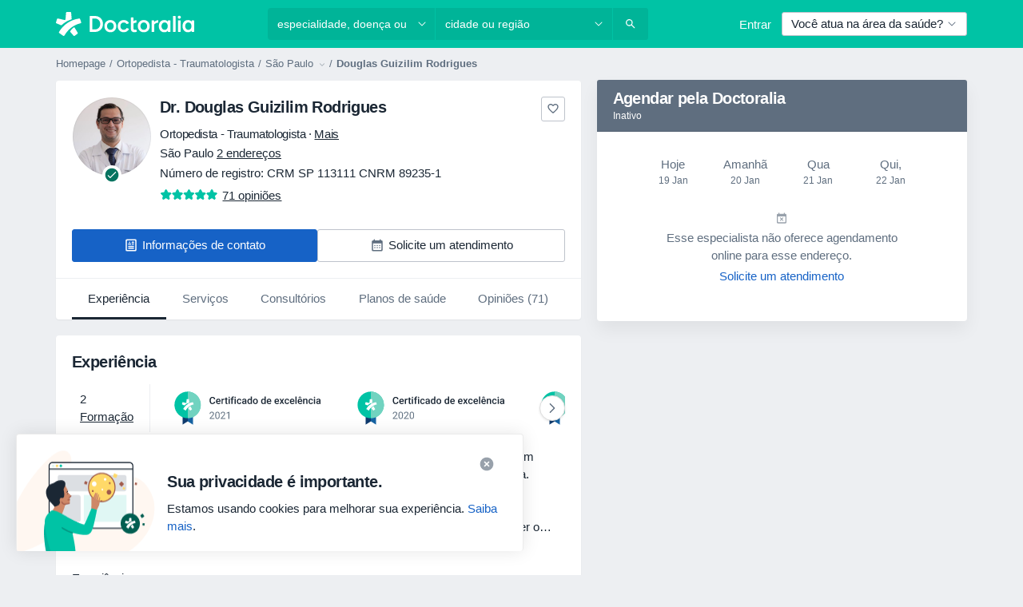

--- FILE ---
content_type: image/svg+xml
request_url: https://platform.docplanner.com/img/br/badge/best-quality-2021.svg
body_size: 6895
content:
<svg width="212" height="58" viewBox="0 0 212 58" fill="none" xmlns="http://www.w3.org/2000/svg">
	<path d="M0 3C0 1.34315 1.34315 0 3 0H209C210.657 0 212 1.34315 212 3V55C212 56.6569 210.657 58 209 58H2.99999C1.34314 58 0 56.6569 0 55V3Z" fill="white"/>
	<path d="M32.4086 48.9999L26.1274 45.0172V35.1471H32.4086V48.9999Z" fill="#1663A3"/>
	<path d="M19.7615 48.9999L26.1275 45.0172V35.1471H19.7615V48.9999Z" fill="#0F3B6E"/>
	<path d="M25.8726 41.2078C34.6388 41.2078 41.7452 33.9978 41.7452 25.1039C41.7452 16.21 34.6388 9 25.8726 9C17.1064 9 10 16.21 10 25.1039C10 33.9978 17.1064 41.2078 25.8726 41.2078Z" fill="#00C3A5"/>
	<path d="M26.1274 41.2078C34.8701 41.2078 42.0001 34.0216 42.0001 25.1039C42.0001 16.1861 34.8701 9 26.1274 9V41.2078Z" fill="#71D3C0"/>
	<path fill-rule="evenodd" clip-rule="evenodd" d="M26.8914 29.3462C27.2309 28.4804 28.2495 27.2683 29.1832 26.6622L31.3901 30.3852L29.0983 32.0302L26.8914 29.3462ZM23.666 32.0302L20.5254 30.0388C22.9021 25.6233 27.2309 22.4198 32.4086 21.8137L33.2574 24.4977C29.0134 25.3635 25.4485 28.2207 23.666 32.0302ZM24.345 22.8527L24.7694 18.1774H27.5705L27.91 22.4198C26.2973 22.9393 25.3636 23.4588 24.2601 24.0648C23.4962 24.5843 22.7323 25.1038 22.1381 25.7964L18.9976 24.4111L19.8464 21.7272L24.345 22.8527V22.8527Z" fill="white"/>
	<path d="M59.377 21.2227C59.291 22.1328 58.9551 22.8438 58.3691 23.3555C57.7832 23.8633 57.0039 24.1172 56.0312 24.1172C55.3516 24.1172 54.752 23.957 54.2324 23.6367C53.7168 23.3125 53.3184 22.8535 53.0371 22.2598C52.7559 21.666 52.6094 20.9766 52.5977 20.1914V19.3945C52.5977 18.5898 52.7402 17.8809 53.0254 17.2676C53.3105 16.6543 53.7188 16.1816 54.25 15.8496C54.7852 15.5176 55.4023 15.3516 56.1016 15.3516C57.043 15.3516 57.8008 15.6074 58.375 16.1191C58.9492 16.6309 59.2832 17.3535 59.377 18.2871H57.9004C57.8301 17.6738 57.6504 17.2324 57.3613 16.9629C57.0762 16.6895 56.6562 16.5527 56.1016 16.5527C55.457 16.5527 54.9609 16.7891 54.6133 17.2617C54.2695 17.7305 54.0938 18.4199 54.0859 19.3301V20.0859C54.0859 21.0078 54.25 21.7109 54.5781 22.1953C54.9102 22.6797 55.3945 22.9219 56.0312 22.9219C56.6133 22.9219 57.0508 22.791 57.3438 22.5293C57.6367 22.2676 57.8223 21.832 57.9004 21.2227H59.377Z" fill="#1B2734"/>
	<path d="M63.3613 24.1172C62.459 24.1172 61.7266 23.834 61.1641 23.2676C60.6055 22.6973 60.3262 21.9395 60.3262 20.9941V20.8184C60.3262 20.1855 60.4473 19.6211 60.6895 19.125C60.9355 18.625 61.2793 18.2363 61.7207 17.959C62.1621 17.6816 62.6543 17.543 63.1973 17.543C64.0605 17.543 64.7266 17.8184 65.1953 18.3691C65.668 18.9199 65.9043 19.6992 65.9043 20.707V21.2812H61.7617C61.8047 21.8047 61.9785 22.2188 62.2832 22.5234C62.5918 22.8281 62.9785 22.9805 63.4434 22.9805C64.0957 22.9805 64.627 22.7168 65.0371 22.1895L65.8047 22.9219C65.5508 23.3008 65.2109 23.5957 64.7852 23.8066C64.3633 24.0137 63.8887 24.1172 63.3613 24.1172ZM63.1914 18.6855C62.8008 18.6855 62.4844 18.8223 62.2422 19.0957C62.0039 19.3691 61.8516 19.75 61.7852 20.2383H64.498V20.1328C64.4668 19.6562 64.3398 19.2969 64.1172 19.0547C63.8945 18.8086 63.5859 18.6855 63.1914 18.6855Z" fill="#1B2734"/>
	<path d="M70.334 18.9609C70.1465 18.9297 69.9531 18.9141 69.7539 18.9141C69.1016 18.9141 68.6621 19.1641 68.4355 19.6641V24H67.0117V17.6602H68.3711L68.4062 18.3691C68.75 17.8184 69.2266 17.543 69.8359 17.543C70.0391 17.543 70.207 17.5703 70.3398 17.625L70.334 18.9609Z" fill="#1B2734"/>
	<path d="M73.3105 16.1191V17.6602H74.4297V18.7148H73.3105V22.2539C73.3105 22.4961 73.3574 22.6719 73.4512 22.7812C73.5488 22.8867 73.7207 22.9395 73.9668 22.9395C74.1309 22.9395 74.2969 22.9199 74.4648 22.8809V23.9824C74.1406 24.0723 73.8281 24.1172 73.5273 24.1172C72.4336 24.1172 71.8867 23.5137 71.8867 22.3066V18.7148H70.8438V17.6602H71.8867V16.1191H73.3105Z" fill="#1B2734"/>
	<path d="M77.0371 24H75.6133V17.6602H77.0371V24ZM75.5254 16.0137C75.5254 15.7949 75.5938 15.6133 75.7305 15.4688C75.8711 15.3242 76.0703 15.252 76.3281 15.252C76.5859 15.252 76.7852 15.3242 76.9258 15.4688C77.0664 15.6133 77.1367 15.7949 77.1367 16.0137C77.1367 16.2285 77.0664 16.4082 76.9258 16.5527C76.7852 16.6934 76.5859 16.7637 76.3281 16.7637C76.0703 16.7637 75.8711 16.6934 75.7305 16.5527C75.5938 16.4082 75.5254 16.2285 75.5254 16.0137Z" fill="#1B2734"/>
	<path d="M79.0938 24V18.7148H78.127V17.6602H79.0938V17.0801C79.0938 16.377 79.2891 15.834 79.6797 15.4512C80.0703 15.0684 80.6172 14.877 81.3203 14.877C81.5703 14.877 81.8359 14.9121 82.1172 14.9824L82.082 16.0957C81.9258 16.0645 81.7441 16.0488 81.5371 16.0488C80.8574 16.0488 80.5176 16.3984 80.5176 17.0977V17.6602H81.8066V18.7148H80.5176V24H79.0938Z" fill="#1B2734"/>
	<path d="M84.3613 24H82.9375V17.6602H84.3613V24ZM82.8496 16.0137C82.8496 15.7949 82.918 15.6133 83.0547 15.4688C83.1953 15.3242 83.3945 15.252 83.6523 15.252C83.9102 15.252 84.1094 15.3242 84.25 15.4688C84.3906 15.6133 84.4609 15.7949 84.4609 16.0137C84.4609 16.2285 84.3906 16.4082 84.25 16.5527C84.1094 16.6934 83.9102 16.7637 83.6523 16.7637C83.3945 16.7637 83.1953 16.6934 83.0547 16.5527C82.918 16.4082 82.8496 16.2285 82.8496 16.0137Z" fill="#1B2734"/>
	<path d="M88.5215 22.9805C88.877 22.9805 89.1719 22.877 89.4062 22.6699C89.6406 22.4629 89.7656 22.207 89.7812 21.9023H91.123C91.1074 22.2969 90.9844 22.666 90.7539 23.0098C90.5234 23.3496 90.2109 23.6191 89.8164 23.8184C89.4219 24.0176 88.9961 24.1172 88.5391 24.1172C87.6523 24.1172 86.9492 23.8301 86.4297 23.2559C85.9102 22.6816 85.6504 21.8887 85.6504 20.877V20.7305C85.6504 19.7656 85.9082 18.9941 86.4238 18.416C86.9395 17.834 87.6426 17.543 88.5332 17.543C89.2871 17.543 89.9004 17.7637 90.373 18.2051C90.8496 18.6426 91.0996 19.2188 91.123 19.9336H89.7812C89.7656 19.5703 89.6406 19.2715 89.4062 19.0371C89.1758 18.8027 88.8809 18.6855 88.5215 18.6855C88.0605 18.6855 87.7051 18.8535 87.4551 19.1895C87.2051 19.5215 87.0781 20.0273 87.0742 20.707V20.9355C87.0742 21.623 87.1973 22.1367 87.4434 22.4766C87.6934 22.8125 88.0527 22.9805 88.5215 22.9805Z" fill="#1B2734"/>
	<path d="M95.9863 24C95.9238 23.8789 95.8691 23.6816 95.8223 23.4082C95.3691 23.8809 94.8145 24.1172 94.1582 24.1172C93.5215 24.1172 93.002 23.9355 92.5996 23.5723C92.1973 23.209 91.9961 22.7598 91.9961 22.2246C91.9961 21.5488 92.2461 21.0312 92.7461 20.6719C93.25 20.3086 93.9688 20.127 94.9023 20.127H95.7754V19.7109C95.7754 19.3828 95.6836 19.1211 95.5 18.9258C95.3164 18.7266 95.0371 18.627 94.6621 18.627C94.3379 18.627 94.0723 18.709 93.8652 18.873C93.6582 19.0332 93.5547 19.2383 93.5547 19.4883H92.1309C92.1309 19.1406 92.2461 18.8164 92.4766 18.5156C92.707 18.2109 93.0195 17.9727 93.4141 17.8008C93.8125 17.6289 94.2559 17.543 94.7441 17.543C95.4863 17.543 96.0781 17.7305 96.5195 18.1055C96.9609 18.4766 97.1875 19 97.1992 19.6758V22.5352C97.1992 23.1055 97.2793 23.5605 97.4395 23.9004V24H95.9863ZM94.4219 22.9746C94.7031 22.9746 94.9668 22.9062 95.2129 22.7695C95.4629 22.6328 95.6504 22.4492 95.7754 22.2188V21.0234H95.0078C94.4805 21.0234 94.084 21.1152 93.8184 21.2988C93.5527 21.4824 93.4199 21.7422 93.4199 22.0781C93.4199 22.3516 93.5098 22.5703 93.6895 22.7344C93.873 22.8945 94.1172 22.9746 94.4219 22.9746Z" fill="#1B2734"/>
	<path d="M98.4238 20.7832C98.4238 19.8066 98.6504 19.0234 99.1035 18.4336C99.5566 17.8398 100.164 17.543 100.926 17.543C101.598 17.543 102.141 17.7773 102.555 18.2461V15H103.979V24H102.689L102.619 23.3438C102.193 23.8594 101.625 24.1172 100.914 24.1172C100.172 24.1172 99.5703 23.8184 99.1094 23.2207C98.6523 22.623 98.4238 21.8105 98.4238 20.7832ZM99.8477 20.9062C99.8477 21.5508 99.9707 22.0547 100.217 22.418C100.467 22.7773 100.82 22.957 101.277 22.957C101.859 22.957 102.285 22.6973 102.555 22.1777V19.4707C102.293 18.9629 101.871 18.709 101.289 18.709C100.828 18.709 100.473 18.8926 100.223 19.2598C99.9727 19.623 99.8477 20.1719 99.8477 20.9062Z" fill="#1B2734"/>
	<path d="M105.197 20.7715C105.197 20.1504 105.32 19.5918 105.566 19.0957C105.812 18.5957 106.158 18.2129 106.604 17.9473C107.049 17.6777 107.561 17.543 108.139 17.543C108.994 17.543 109.688 17.8184 110.219 18.3691C110.754 18.9199 111.043 19.6504 111.086 20.5605L111.092 20.8945C111.092 21.5195 110.971 22.0781 110.729 22.5703C110.49 23.0625 110.146 23.4434 109.697 23.7129C109.252 23.9824 108.736 24.1172 108.15 24.1172C107.256 24.1172 106.539 23.8203 106 23.2266C105.465 22.6289 105.197 21.834 105.197 20.8418V20.7715ZM106.621 20.8945C106.621 21.5469 106.756 22.0586 107.025 22.4297C107.295 22.7969 107.67 22.9805 108.15 22.9805C108.631 22.9805 109.004 22.793 109.27 22.418C109.539 22.043 109.674 21.4941 109.674 20.7715C109.674 20.1309 109.535 19.623 109.258 19.248C108.984 18.873 108.611 18.6855 108.139 18.6855C107.674 18.6855 107.305 18.8711 107.031 19.2422C106.758 19.6094 106.621 20.1602 106.621 20.8945Z" fill="#1B2734"/>
	<path d="M115.018 20.7832C115.018 19.8066 115.244 19.0234 115.697 18.4336C116.15 17.8398 116.758 17.543 117.52 17.543C118.191 17.543 118.734 17.7773 119.148 18.2461V15H120.572V24H119.283L119.213 23.3438C118.787 23.8594 118.219 24.1172 117.508 24.1172C116.766 24.1172 116.164 23.8184 115.703 23.2207C115.246 22.623 115.018 21.8105 115.018 20.7832ZM116.441 20.9062C116.441 21.5508 116.564 22.0547 116.811 22.418C117.061 22.7773 117.414 22.957 117.871 22.957C118.453 22.957 118.879 22.6973 119.148 22.1777V19.4707C118.887 18.9629 118.465 18.709 117.883 18.709C117.422 18.709 117.066 18.8926 116.816 19.2598C116.566 19.623 116.441 20.1719 116.441 20.9062Z" fill="#1B2734"/>
	<path d="M124.85 24.1172C123.947 24.1172 123.215 23.834 122.652 23.2676C122.094 22.6973 121.814 21.9395 121.814 20.9941V20.8184C121.814 20.1855 121.936 19.6211 122.178 19.125C122.424 18.625 122.768 18.2363 123.209 17.959C123.65 17.6816 124.143 17.543 124.686 17.543C125.549 17.543 126.215 17.8184 126.684 18.3691C127.156 18.9199 127.393 19.6992 127.393 20.707V21.2812H123.25C123.293 21.8047 123.467 22.2188 123.771 22.5234C124.08 22.8281 124.467 22.9805 124.932 22.9805C125.584 22.9805 126.115 22.7168 126.525 22.1895L127.293 22.9219C127.039 23.3008 126.699 23.5957 126.273 23.8066C125.852 24.0137 125.377 24.1172 124.85 24.1172ZM124.68 18.6855C124.289 18.6855 123.973 18.8223 123.73 19.0957C123.492 19.3691 123.34 19.75 123.273 20.2383H125.986V20.1328C125.955 19.6562 125.828 19.2969 125.605 19.0547C125.383 18.8086 125.074 18.6855 124.68 18.6855Z" fill="#1B2734"/>
	<path d="M134.283 24.1172C133.381 24.1172 132.648 23.834 132.086 23.2676C131.527 22.6973 131.248 21.9395 131.248 20.9941V20.8184C131.248 20.1855 131.369 19.6211 131.611 19.125C131.857 18.625 132.201 18.2363 132.643 17.959C133.084 17.6816 133.576 17.543 134.119 17.543C134.982 17.543 135.648 17.8184 136.117 18.3691C136.59 18.9199 136.826 19.6992 136.826 20.707V21.2812H132.684C132.727 21.8047 132.9 22.2188 133.205 22.5234C133.514 22.8281 133.9 22.9805 134.365 22.9805C135.018 22.9805 135.549 22.7168 135.959 22.1895L136.727 22.9219C136.473 23.3008 136.133 23.5957 135.707 23.8066C135.285 24.0137 134.811 24.1172 134.283 24.1172ZM134.113 18.6855C133.723 18.6855 133.406 18.8223 133.164 19.0957C132.926 19.3691 132.773 19.75 132.707 20.2383H135.42V20.1328C135.389 19.6562 135.262 19.2969 135.039 19.0547C134.816 18.8086 134.508 18.6855 134.113 18.6855Z" fill="#1B2734"/>
	<path d="M140.213 19.7461L141.42 17.6602H143.002L141.062 20.7832L143.066 24H141.496L140.23 21.832L138.971 24H137.389L139.393 20.7832L137.459 17.6602H139.029L140.213 19.7461Z" fill="#1B2734"/>
	<path d="M146.459 22.9805C146.814 22.9805 147.109 22.877 147.344 22.6699C147.578 22.4629 147.703 22.207 147.719 21.9023H149.061C149.045 22.2969 148.922 22.666 148.691 23.0098C148.461 23.3496 148.148 23.6191 147.754 23.8184C147.359 24.0176 146.934 24.1172 146.477 24.1172C145.59 24.1172 144.887 23.8301 144.367 23.2559C143.848 22.6816 143.588 21.8887 143.588 20.877V20.7305C143.588 19.7656 143.846 18.9941 144.361 18.416C144.877 17.834 145.58 17.543 146.471 17.543C147.225 17.543 147.838 17.7637 148.311 18.2051C148.787 18.6426 149.037 19.2188 149.061 19.9336H147.719C147.703 19.5703 147.578 19.2715 147.344 19.0371C147.113 18.8027 146.818 18.6855 146.459 18.6855C145.998 18.6855 145.643 18.8535 145.393 19.1895C145.143 19.5215 145.016 20.0273 145.012 20.707V20.9355C145.012 21.623 145.135 22.1367 145.381 22.4766C145.631 22.8125 145.99 22.9805 146.459 22.9805Z" fill="#1B2734"/>
	<path d="M152.928 24.1172C152.025 24.1172 151.293 23.834 150.73 23.2676C150.172 22.6973 149.893 21.9395 149.893 20.9941V20.8184C149.893 20.1855 150.014 19.6211 150.256 19.125C150.502 18.625 150.846 18.2363 151.287 17.959C151.729 17.6816 152.221 17.543 152.764 17.543C153.627 17.543 154.293 17.8184 154.762 18.3691C155.234 18.9199 155.471 19.6992 155.471 20.707V21.2812H151.328C151.371 21.8047 151.545 22.2188 151.85 22.5234C152.158 22.8281 152.545 22.9805 153.01 22.9805C153.662 22.9805 154.193 22.7168 154.604 22.1895L155.371 22.9219C155.117 23.3008 154.777 23.5957 154.352 23.8066C153.93 24.0137 153.455 24.1172 152.928 24.1172ZM152.758 18.6855C152.367 18.6855 152.051 18.8223 151.809 19.0957C151.57 19.3691 151.418 19.75 151.352 20.2383H154.064V20.1328C154.033 19.6562 153.906 19.2969 153.684 19.0547C153.461 18.8086 153.152 18.6855 152.758 18.6855Z" fill="#1B2734"/>
	<path d="M158.096 24H156.672V15H158.096V24Z" fill="#1B2734"/>
	<path d="M162.443 24.1172C161.541 24.1172 160.809 23.834 160.246 23.2676C159.688 22.6973 159.408 21.9395 159.408 20.9941V20.8184C159.408 20.1855 159.529 19.6211 159.771 19.125C160.018 18.625 160.361 18.2363 160.803 17.959C161.244 17.6816 161.736 17.543 162.279 17.543C163.143 17.543 163.809 17.8184 164.277 18.3691C164.75 18.9199 164.986 19.6992 164.986 20.707V21.2812H160.844C160.887 21.8047 161.061 22.2188 161.365 22.5234C161.674 22.8281 162.061 22.9805 162.525 22.9805C163.178 22.9805 163.709 22.7168 164.119 22.1895L164.887 22.9219C164.633 23.3008 164.293 23.5957 163.867 23.8066C163.445 24.0137 162.971 24.1172 162.443 24.1172ZM162.273 18.6855C161.883 18.6855 161.566 18.8223 161.324 19.0957C161.086 19.3691 160.934 19.75 160.867 20.2383H163.58V20.1328C163.549 19.6562 163.422 19.2969 163.199 19.0547C162.977 18.8086 162.668 18.6855 162.273 18.6855ZM164.195 16.623V16.6875H163.053L162.174 15.7734L161.301 16.6875H160.17V16.6113L161.758 14.9941H162.596L164.195 16.623Z" fill="#1B2734"/>
	<path d="M167.418 17.6602L167.459 18.3926C167.928 17.8262 168.543 17.543 169.305 17.543C170.625 17.543 171.297 18.2988 171.32 19.8105V24H169.896V19.8926C169.896 19.4902 169.809 19.1934 169.633 19.002C169.461 18.8066 169.178 18.709 168.783 18.709C168.209 18.709 167.781 18.9688 167.5 19.4883V24H166.076V17.6602H167.418Z" fill="#1B2734"/>
	<path d="M175.381 22.9805C175.736 22.9805 176.031 22.877 176.266 22.6699C176.5 22.4629 176.625 22.207 176.641 21.9023H177.982C177.967 22.2969 177.844 22.666 177.613 23.0098C177.383 23.3496 177.07 23.6191 176.676 23.8184C176.281 24.0176 175.855 24.1172 175.398 24.1172C174.512 24.1172 173.809 23.8301 173.289 23.2559C172.77 22.6816 172.51 21.8887 172.51 20.877V20.7305C172.51 19.7656 172.768 18.9941 173.283 18.416C173.799 17.834 174.502 17.543 175.393 17.543C176.146 17.543 176.76 17.7637 177.232 18.2051C177.709 18.6426 177.959 19.2188 177.982 19.9336H176.641C176.625 19.5703 176.5 19.2715 176.266 19.0371C176.035 18.8027 175.74 18.6855 175.381 18.6855C174.92 18.6855 174.564 18.8535 174.314 19.1895C174.064 19.5215 173.938 20.0273 173.934 20.707V20.9355C173.934 21.623 174.057 22.1367 174.303 22.4766C174.553 22.8125 174.912 22.9805 175.381 22.9805Z" fill="#1B2734"/>
	<path d="M180.572 24H179.148V17.6602H180.572V24ZM179.061 16.0137C179.061 15.7949 179.129 15.6133 179.266 15.4688C179.406 15.3242 179.605 15.252 179.863 15.252C180.121 15.252 180.32 15.3242 180.461 15.4688C180.602 15.6133 180.672 15.7949 180.672 16.0137C180.672 16.2285 180.602 16.4082 180.461 16.5527C180.32 16.6934 180.121 16.7637 179.863 16.7637C179.605 16.7637 179.406 16.6934 179.266 16.5527C179.129 16.4082 179.061 16.2285 179.061 16.0137Z" fill="#1B2734"/>
	<path d="M185.916 24C185.854 23.8789 185.799 23.6816 185.752 23.4082C185.299 23.8809 184.744 24.1172 184.088 24.1172C183.451 24.1172 182.932 23.9355 182.529 23.5723C182.127 23.209 181.926 22.7598 181.926 22.2246C181.926 21.5488 182.176 21.0312 182.676 20.6719C183.18 20.3086 183.898 20.127 184.832 20.127H185.705V19.7109C185.705 19.3828 185.613 19.1211 185.43 18.9258C185.246 18.7266 184.967 18.627 184.592 18.627C184.268 18.627 184.002 18.709 183.795 18.873C183.588 19.0332 183.484 19.2383 183.484 19.4883H182.061C182.061 19.1406 182.176 18.8164 182.406 18.5156C182.637 18.2109 182.949 17.9727 183.344 17.8008C183.742 17.6289 184.186 17.543 184.674 17.543C185.416 17.543 186.008 17.7305 186.449 18.1055C186.891 18.4766 187.117 19 187.129 19.6758V22.5352C187.129 23.1055 187.209 23.5605 187.369 23.9004V24H185.916ZM184.352 22.9746C184.633 22.9746 184.896 22.9062 185.143 22.7695C185.393 22.6328 185.58 22.4492 185.705 22.2188V21.0234H184.938C184.41 21.0234 184.014 21.1152 183.748 21.2988C183.482 21.4824 183.35 21.7422 183.35 22.0781C183.35 22.3516 183.439 22.5703 183.619 22.7344C183.803 22.8945 184.047 22.9746 184.352 22.9746Z" fill="#1B2734"/>
	<path d="M58.2988 42H52.709V41.2207L55.6621 37.9395C56.0996 37.4434 56.4004 37.041 56.5645 36.7324C56.7324 36.4199 56.8164 36.0977 56.8164 35.7656C56.8164 35.3203 56.6816 34.9551 56.4121 34.6699C56.1426 34.3848 55.7832 34.2422 55.334 34.2422C54.7949 34.2422 54.375 34.3965 54.0742 34.7051C53.7773 35.0098 53.6289 35.4355 53.6289 35.9824H52.5449C52.5449 35.1973 52.7969 34.5625 53.3008 34.0781C53.8086 33.5938 54.4863 33.3516 55.334 33.3516C56.127 33.3516 56.7539 33.5605 57.2148 33.9785C57.6758 34.3926 57.9062 34.9453 57.9062 35.6367C57.9062 36.4766 57.3711 37.4766 56.3008 38.6367L54.0156 41.1152H58.2988V42Z" fill="#627282"/>
	<path d="M64.7969 38.3613C64.7969 39.6309 64.5801 40.5742 64.1465 41.1914C63.7129 41.8086 63.0352 42.1172 62.1133 42.1172C61.2031 42.1172 60.5293 41.8164 60.0918 41.2148C59.6543 40.6094 59.4277 39.707 59.4121 38.5078V37.0605C59.4121 35.8066 59.6289 34.875 60.0625 34.2656C60.4961 33.6562 61.1758 33.3516 62.1016 33.3516C63.0195 33.3516 63.6953 33.6465 64.1289 34.2363C64.5625 34.8223 64.7852 35.7285 64.7969 36.9551V38.3613ZM63.7129 36.8789C63.7129 35.9609 63.584 35.293 63.3262 34.875C63.0684 34.4531 62.6602 34.2422 62.1016 34.2422C61.5469 34.2422 61.1426 34.4512 60.8887 34.8691C60.6348 35.2871 60.5039 35.9297 60.4961 36.7969V38.5312C60.4961 39.4531 60.6289 40.1348 60.8945 40.5762C61.1641 41.0137 61.5703 41.2324 62.1133 41.2324C62.6484 41.2324 63.0449 41.0254 63.3027 40.6113C63.5645 40.1973 63.7012 39.5449 63.7129 38.6543V36.8789Z" fill="#627282"/>
	<path d="M71.7754 42H66.1855V41.2207L69.1387 37.9395C69.5762 37.4434 69.877 37.041 70.041 36.7324C70.209 36.4199 70.293 36.0977 70.293 35.7656C70.293 35.3203 70.1582 34.9551 69.8887 34.6699C69.6191 34.3848 69.2598 34.2422 68.8105 34.2422C68.2715 34.2422 67.8516 34.3965 67.5508 34.7051C67.2539 35.0098 67.1055 35.4355 67.1055 35.9824H66.0215C66.0215 35.1973 66.2734 34.5625 66.7773 34.0781C67.2852 33.5938 67.9629 33.3516 68.8105 33.3516C69.6035 33.3516 70.2305 33.5605 70.6914 33.9785C71.1523 34.3926 71.3828 34.9453 71.3828 35.6367C71.3828 36.4766 70.8477 37.4766 69.7773 38.6367L67.4922 41.1152H71.7754V42Z" fill="#627282"/>
	<path d="M76.4863 42H75.3965V34.7754L73.2109 35.5781V34.5938L76.3164 33.4277H76.4863V42Z" fill="#627282"/>
</svg>


--- FILE ---
content_type: image/svg+xml
request_url: https://platform.docplanner.com/img/br/badge/best-quality-2020.svg
body_size: 7120
content:
<svg width="212" height="58" viewBox="0 0 212 58" fill="none" xmlns="http://www.w3.org/2000/svg">
<path d="M0 3C0 1.34315 1.34315 0 3 0H209C210.657 0 212 1.34315 212 3V55C212 56.6569 210.657 58 209 58H2.99999C1.34314 58 0 56.6569 0 55V3Z" fill="white"/>
<path d="M32.4086 48.9999L26.1274 45.0172V35.1471H32.4086V48.9999Z" fill="#1663A3"/>
<path d="M19.7615 48.9999L26.1275 45.0172V35.1471H19.7615V48.9999Z" fill="#0F3B6E"/>
<path d="M25.8726 41.2078C34.6388 41.2078 41.7452 33.9978 41.7452 25.1039C41.7452 16.21 34.6388 9 25.8726 9C17.1064 9 10 16.21 10 25.1039C10 33.9978 17.1064 41.2078 25.8726 41.2078Z" fill="#00C3A5"/>
<path d="M26.1274 41.2078C34.8701 41.2078 42.0001 34.0216 42.0001 25.1039C42.0001 16.1861 34.8701 9 26.1274 9V41.2078Z" fill="#71D3C0"/>
<path fill-rule="evenodd" clip-rule="evenodd" d="M26.8914 29.3462C27.2309 28.4804 28.2495 27.2683 29.1832 26.6623L31.3901 30.3852L29.0983 32.0302L26.8914 29.3462ZM23.666 32.0302L20.5254 30.0389C22.9021 25.6233 27.2309 22.4198 32.4086 21.8138L33.2574 24.4978C29.0134 25.3636 25.4485 28.2207 23.666 32.0302ZM24.345 22.8527L24.7694 18.1774H27.5705L27.91 22.4198C26.2973 22.9393 25.3636 23.4588 24.2601 24.0649C23.4962 24.5843 22.7323 25.1038 22.1381 25.7965L18.9976 24.4112L19.8464 21.7272L24.345 22.8527V22.8527Z" fill="white"/>
<path d="M59.377 21.2227C59.291 22.1328 58.9551 22.8438 58.3691 23.3555C57.7832 23.8633 57.0039 24.1172 56.0312 24.1172C55.3516 24.1172 54.752 23.957 54.2324 23.6367C53.7168 23.3125 53.3184 22.8535 53.0371 22.2598C52.7559 21.666 52.6094 20.9766 52.5977 20.1914V19.3945C52.5977 18.5898 52.7402 17.8809 53.0254 17.2676C53.3105 16.6543 53.7188 16.1816 54.25 15.8496C54.7852 15.5176 55.4023 15.3516 56.1016 15.3516C57.043 15.3516 57.8008 15.6074 58.375 16.1191C58.9492 16.6309 59.2832 17.3535 59.377 18.2871H57.9004C57.8301 17.6738 57.6504 17.2324 57.3613 16.9629C57.0762 16.6895 56.6562 16.5527 56.1016 16.5527C55.457 16.5527 54.9609 16.7891 54.6133 17.2617C54.2695 17.7305 54.0938 18.4199 54.0859 19.3301V20.0859C54.0859 21.0078 54.25 21.7109 54.5781 22.1953C54.9102 22.6797 55.3945 22.9219 56.0312 22.9219C56.6133 22.9219 57.0508 22.791 57.3438 22.5293C57.6367 22.2676 57.8223 21.832 57.9004 21.2227H59.377Z" fill="#1B2734"/>
<path d="M63.3613 24.1172C62.459 24.1172 61.7266 23.834 61.1641 23.2676C60.6055 22.6973 60.3262 21.9395 60.3262 20.9941V20.8184C60.3262 20.1855 60.4473 19.6211 60.6895 19.125C60.9355 18.625 61.2793 18.2363 61.7207 17.959C62.1621 17.6816 62.6543 17.543 63.1973 17.543C64.0605 17.543 64.7266 17.8184 65.1953 18.3691C65.668 18.9199 65.9043 19.6992 65.9043 20.707V21.2812H61.7617C61.8047 21.8047 61.9785 22.2188 62.2832 22.5234C62.5918 22.8281 62.9785 22.9805 63.4434 22.9805C64.0957 22.9805 64.627 22.7168 65.0371 22.1895L65.8047 22.9219C65.5508 23.3008 65.2109 23.5957 64.7852 23.8066C64.3633 24.0137 63.8887 24.1172 63.3613 24.1172ZM63.1914 18.6855C62.8008 18.6855 62.4844 18.8223 62.2422 19.0957C62.0039 19.3691 61.8516 19.75 61.7852 20.2383H64.498V20.1328C64.4668 19.6562 64.3398 19.2969 64.1172 19.0547C63.8945 18.8086 63.5859 18.6855 63.1914 18.6855Z" fill="#1B2734"/>
<path d="M70.334 18.9609C70.1465 18.9297 69.9531 18.9141 69.7539 18.9141C69.1016 18.9141 68.6621 19.1641 68.4355 19.6641V24H67.0117V17.6602H68.3711L68.4062 18.3691C68.75 17.8184 69.2266 17.543 69.8359 17.543C70.0391 17.543 70.207 17.5703 70.3398 17.625L70.334 18.9609Z" fill="#1B2734"/>
<path d="M73.3105 16.1191V17.6602H74.4297V18.7148H73.3105V22.2539C73.3105 22.4961 73.3574 22.6719 73.4512 22.7812C73.5488 22.8867 73.7207 22.9395 73.9668 22.9395C74.1309 22.9395 74.2969 22.9199 74.4648 22.8809V23.9824C74.1406 24.0723 73.8281 24.1172 73.5273 24.1172C72.4336 24.1172 71.8867 23.5137 71.8867 22.3066V18.7148H70.8438V17.6602H71.8867V16.1191H73.3105Z" fill="#1B2734"/>
<path d="M77.0371 24H75.6133V17.6602H77.0371V24ZM75.5254 16.0137C75.5254 15.7949 75.5938 15.6133 75.7305 15.4688C75.8711 15.3242 76.0703 15.252 76.3281 15.252C76.5859 15.252 76.7852 15.3242 76.9258 15.4688C77.0664 15.6133 77.1367 15.7949 77.1367 16.0137C77.1367 16.2285 77.0664 16.4082 76.9258 16.5527C76.7852 16.6934 76.5859 16.7637 76.3281 16.7637C76.0703 16.7637 75.8711 16.6934 75.7305 16.5527C75.5938 16.4082 75.5254 16.2285 75.5254 16.0137Z" fill="#1B2734"/>
<path d="M79.0938 24V18.7148H78.127V17.6602H79.0938V17.0801C79.0938 16.377 79.2891 15.834 79.6797 15.4512C80.0703 15.0684 80.6172 14.877 81.3203 14.877C81.5703 14.877 81.8359 14.9121 82.1172 14.9824L82.082 16.0957C81.9258 16.0645 81.7441 16.0488 81.5371 16.0488C80.8574 16.0488 80.5176 16.3984 80.5176 17.0977V17.6602H81.8066V18.7148H80.5176V24H79.0938Z" fill="#1B2734"/>
<path d="M84.3613 24H82.9375V17.6602H84.3613V24ZM82.8496 16.0137C82.8496 15.7949 82.918 15.6133 83.0547 15.4688C83.1953 15.3242 83.3945 15.252 83.6523 15.252C83.9102 15.252 84.1094 15.3242 84.25 15.4688C84.3906 15.6133 84.4609 15.7949 84.4609 16.0137C84.4609 16.2285 84.3906 16.4082 84.25 16.5527C84.1094 16.6934 83.9102 16.7637 83.6523 16.7637C83.3945 16.7637 83.1953 16.6934 83.0547 16.5527C82.918 16.4082 82.8496 16.2285 82.8496 16.0137Z" fill="#1B2734"/>
<path d="M88.5215 22.9805C88.877 22.9805 89.1719 22.877 89.4062 22.6699C89.6406 22.4629 89.7656 22.207 89.7812 21.9023H91.123C91.1074 22.2969 90.9844 22.666 90.7539 23.0098C90.5234 23.3496 90.2109 23.6191 89.8164 23.8184C89.4219 24.0176 88.9961 24.1172 88.5391 24.1172C87.6523 24.1172 86.9492 23.8301 86.4297 23.2559C85.9102 22.6816 85.6504 21.8887 85.6504 20.877V20.7305C85.6504 19.7656 85.9082 18.9941 86.4238 18.416C86.9395 17.834 87.6426 17.543 88.5332 17.543C89.2871 17.543 89.9004 17.7637 90.373 18.2051C90.8496 18.6426 91.0996 19.2188 91.123 19.9336H89.7812C89.7656 19.5703 89.6406 19.2715 89.4062 19.0371C89.1758 18.8027 88.8809 18.6855 88.5215 18.6855C88.0605 18.6855 87.7051 18.8535 87.4551 19.1895C87.2051 19.5215 87.0781 20.0273 87.0742 20.707V20.9355C87.0742 21.623 87.1973 22.1367 87.4434 22.4766C87.6934 22.8125 88.0527 22.9805 88.5215 22.9805Z" fill="#1B2734"/>
<path d="M95.9863 24C95.9238 23.8789 95.8691 23.6816 95.8223 23.4082C95.3691 23.8809 94.8145 24.1172 94.1582 24.1172C93.5215 24.1172 93.002 23.9355 92.5996 23.5723C92.1973 23.209 91.9961 22.7598 91.9961 22.2246C91.9961 21.5488 92.2461 21.0312 92.7461 20.6719C93.25 20.3086 93.9688 20.127 94.9023 20.127H95.7754V19.7109C95.7754 19.3828 95.6836 19.1211 95.5 18.9258C95.3164 18.7266 95.0371 18.627 94.6621 18.627C94.3379 18.627 94.0723 18.709 93.8652 18.873C93.6582 19.0332 93.5547 19.2383 93.5547 19.4883H92.1309C92.1309 19.1406 92.2461 18.8164 92.4766 18.5156C92.707 18.2109 93.0195 17.9727 93.4141 17.8008C93.8125 17.6289 94.2559 17.543 94.7441 17.543C95.4863 17.543 96.0781 17.7305 96.5195 18.1055C96.9609 18.4766 97.1875 19 97.1992 19.6758V22.5352C97.1992 23.1055 97.2793 23.5605 97.4395 23.9004V24H95.9863ZM94.4219 22.9746C94.7031 22.9746 94.9668 22.9062 95.2129 22.7695C95.4629 22.6328 95.6504 22.4492 95.7754 22.2188V21.0234H95.0078C94.4805 21.0234 94.084 21.1152 93.8184 21.2988C93.5527 21.4824 93.4199 21.7422 93.4199 22.0781C93.4199 22.3516 93.5098 22.5703 93.6895 22.7344C93.873 22.8945 94.1172 22.9746 94.4219 22.9746Z" fill="#1B2734"/>
<path d="M98.4238 20.7832C98.4238 19.8066 98.6504 19.0234 99.1035 18.4336C99.5566 17.8398 100.164 17.543 100.926 17.543C101.598 17.543 102.141 17.7773 102.555 18.2461V15H103.979V24H102.689L102.619 23.3438C102.193 23.8594 101.625 24.1172 100.914 24.1172C100.172 24.1172 99.5703 23.8184 99.1094 23.2207C98.6523 22.623 98.4238 21.8105 98.4238 20.7832ZM99.8477 20.9062C99.8477 21.5508 99.9707 22.0547 100.217 22.418C100.467 22.7773 100.82 22.957 101.277 22.957C101.859 22.957 102.285 22.6973 102.555 22.1777V19.4707C102.293 18.9629 101.871 18.709 101.289 18.709C100.828 18.709 100.473 18.8926 100.223 19.2598C99.9727 19.623 99.8477 20.1719 99.8477 20.9062Z" fill="#1B2734"/>
<path d="M105.197 20.7715C105.197 20.1504 105.32 19.5918 105.566 19.0957C105.812 18.5957 106.158 18.2129 106.604 17.9473C107.049 17.6777 107.561 17.543 108.139 17.543C108.994 17.543 109.688 17.8184 110.219 18.3691C110.754 18.9199 111.043 19.6504 111.086 20.5605L111.092 20.8945C111.092 21.5195 110.971 22.0781 110.729 22.5703C110.49 23.0625 110.146 23.4434 109.697 23.7129C109.252 23.9824 108.736 24.1172 108.15 24.1172C107.256 24.1172 106.539 23.8203 106 23.2266C105.465 22.6289 105.197 21.834 105.197 20.8418V20.7715ZM106.621 20.8945C106.621 21.5469 106.756 22.0586 107.025 22.4297C107.295 22.7969 107.67 22.9805 108.15 22.9805C108.631 22.9805 109.004 22.793 109.27 22.418C109.539 22.043 109.674 21.4941 109.674 20.7715C109.674 20.1309 109.535 19.623 109.258 19.248C108.984 18.873 108.611 18.6855 108.139 18.6855C107.674 18.6855 107.305 18.8711 107.031 19.2422C106.758 19.6094 106.621 20.1602 106.621 20.8945Z" fill="#1B2734"/>
<path d="M115.018 20.7832C115.018 19.8066 115.244 19.0234 115.697 18.4336C116.15 17.8398 116.758 17.543 117.52 17.543C118.191 17.543 118.734 17.7773 119.148 18.2461V15H120.572V24H119.283L119.213 23.3438C118.787 23.8594 118.219 24.1172 117.508 24.1172C116.766 24.1172 116.164 23.8184 115.703 23.2207C115.246 22.623 115.018 21.8105 115.018 20.7832ZM116.441 20.9062C116.441 21.5508 116.564 22.0547 116.811 22.418C117.061 22.7773 117.414 22.957 117.871 22.957C118.453 22.957 118.879 22.6973 119.148 22.1777V19.4707C118.887 18.9629 118.465 18.709 117.883 18.709C117.422 18.709 117.066 18.8926 116.816 19.2598C116.566 19.623 116.441 20.1719 116.441 20.9062Z" fill="#1B2734"/>
<path d="M124.85 24.1172C123.947 24.1172 123.215 23.834 122.652 23.2676C122.094 22.6973 121.814 21.9395 121.814 20.9941V20.8184C121.814 20.1855 121.936 19.6211 122.178 19.125C122.424 18.625 122.768 18.2363 123.209 17.959C123.65 17.6816 124.143 17.543 124.686 17.543C125.549 17.543 126.215 17.8184 126.684 18.3691C127.156 18.9199 127.393 19.6992 127.393 20.707V21.2812H123.25C123.293 21.8047 123.467 22.2188 123.771 22.5234C124.08 22.8281 124.467 22.9805 124.932 22.9805C125.584 22.9805 126.115 22.7168 126.525 22.1895L127.293 22.9219C127.039 23.3008 126.699 23.5957 126.273 23.8066C125.852 24.0137 125.377 24.1172 124.85 24.1172ZM124.68 18.6855C124.289 18.6855 123.973 18.8223 123.73 19.0957C123.492 19.3691 123.34 19.75 123.273 20.2383H125.986V20.1328C125.955 19.6562 125.828 19.2969 125.605 19.0547C125.383 18.8086 125.074 18.6855 124.68 18.6855Z" fill="#1B2734"/>
<path d="M134.283 24.1172C133.381 24.1172 132.648 23.834 132.086 23.2676C131.527 22.6973 131.248 21.9395 131.248 20.9941V20.8184C131.248 20.1855 131.369 19.6211 131.611 19.125C131.857 18.625 132.201 18.2363 132.643 17.959C133.084 17.6816 133.576 17.543 134.119 17.543C134.982 17.543 135.648 17.8184 136.117 18.3691C136.59 18.9199 136.826 19.6992 136.826 20.707V21.2812H132.684C132.727 21.8047 132.9 22.2188 133.205 22.5234C133.514 22.8281 133.9 22.9805 134.365 22.9805C135.018 22.9805 135.549 22.7168 135.959 22.1895L136.727 22.9219C136.473 23.3008 136.133 23.5957 135.707 23.8066C135.285 24.0137 134.811 24.1172 134.283 24.1172ZM134.113 18.6855C133.723 18.6855 133.406 18.8223 133.164 19.0957C132.926 19.3691 132.773 19.75 132.707 20.2383H135.42V20.1328C135.389 19.6562 135.262 19.2969 135.039 19.0547C134.816 18.8086 134.508 18.6855 134.113 18.6855Z" fill="#1B2734"/>
<path d="M140.213 19.7461L141.42 17.6602H143.002L141.062 20.7832L143.066 24H141.496L140.23 21.832L138.971 24H137.389L139.393 20.7832L137.459 17.6602H139.029L140.213 19.7461Z" fill="#1B2734"/>
<path d="M146.459 22.9805C146.814 22.9805 147.109 22.877 147.344 22.6699C147.578 22.4629 147.703 22.207 147.719 21.9023H149.061C149.045 22.2969 148.922 22.666 148.691 23.0098C148.461 23.3496 148.148 23.6191 147.754 23.8184C147.359 24.0176 146.934 24.1172 146.477 24.1172C145.59 24.1172 144.887 23.8301 144.367 23.2559C143.848 22.6816 143.588 21.8887 143.588 20.877V20.7305C143.588 19.7656 143.846 18.9941 144.361 18.416C144.877 17.834 145.58 17.543 146.471 17.543C147.225 17.543 147.838 17.7637 148.311 18.2051C148.787 18.6426 149.037 19.2188 149.061 19.9336H147.719C147.703 19.5703 147.578 19.2715 147.344 19.0371C147.113 18.8027 146.818 18.6855 146.459 18.6855C145.998 18.6855 145.643 18.8535 145.393 19.1895C145.143 19.5215 145.016 20.0273 145.012 20.707V20.9355C145.012 21.623 145.135 22.1367 145.381 22.4766C145.631 22.8125 145.99 22.9805 146.459 22.9805Z" fill="#1B2734"/>
<path d="M152.928 24.1172C152.025 24.1172 151.293 23.834 150.73 23.2676C150.172 22.6973 149.893 21.9395 149.893 20.9941V20.8184C149.893 20.1855 150.014 19.6211 150.256 19.125C150.502 18.625 150.846 18.2363 151.287 17.959C151.729 17.6816 152.221 17.543 152.764 17.543C153.627 17.543 154.293 17.8184 154.762 18.3691C155.234 18.9199 155.471 19.6992 155.471 20.707V21.2812H151.328C151.371 21.8047 151.545 22.2188 151.85 22.5234C152.158 22.8281 152.545 22.9805 153.01 22.9805C153.662 22.9805 154.193 22.7168 154.604 22.1895L155.371 22.9219C155.117 23.3008 154.777 23.5957 154.352 23.8066C153.93 24.0137 153.455 24.1172 152.928 24.1172ZM152.758 18.6855C152.367 18.6855 152.051 18.8223 151.809 19.0957C151.57 19.3691 151.418 19.75 151.352 20.2383H154.064V20.1328C154.033 19.6562 153.906 19.2969 153.684 19.0547C153.461 18.8086 153.152 18.6855 152.758 18.6855Z" fill="#1B2734"/>
<path d="M158.096 24H156.672V15H158.096V24Z" fill="#1B2734"/>
<path d="M162.443 24.1172C161.541 24.1172 160.809 23.834 160.246 23.2676C159.688 22.6973 159.408 21.9395 159.408 20.9941V20.8184C159.408 20.1855 159.529 19.6211 159.771 19.125C160.018 18.625 160.361 18.2363 160.803 17.959C161.244 17.6816 161.736 17.543 162.279 17.543C163.143 17.543 163.809 17.8184 164.277 18.3691C164.75 18.9199 164.986 19.6992 164.986 20.707V21.2812H160.844C160.887 21.8047 161.061 22.2188 161.365 22.5234C161.674 22.8281 162.061 22.9805 162.525 22.9805C163.178 22.9805 163.709 22.7168 164.119 22.1895L164.887 22.9219C164.633 23.3008 164.293 23.5957 163.867 23.8066C163.445 24.0137 162.971 24.1172 162.443 24.1172ZM162.273 18.6855C161.883 18.6855 161.566 18.8223 161.324 19.0957C161.086 19.3691 160.934 19.75 160.867 20.2383H163.58V20.1328C163.549 19.6562 163.422 19.2969 163.199 19.0547C162.977 18.8086 162.668 18.6855 162.273 18.6855ZM164.195 16.623V16.6875H163.053L162.174 15.7734L161.301 16.6875H160.17V16.6113L161.758 14.9941H162.596L164.195 16.623Z" fill="#1B2734"/>
<path d="M167.418 17.6602L167.459 18.3926C167.928 17.8262 168.543 17.543 169.305 17.543C170.625 17.543 171.297 18.2988 171.32 19.8105V24H169.896V19.8926C169.896 19.4902 169.809 19.1934 169.633 19.002C169.461 18.8066 169.178 18.709 168.783 18.709C168.209 18.709 167.781 18.9688 167.5 19.4883V24H166.076V17.6602H167.418Z" fill="#1B2734"/>
<path d="M175.381 22.9805C175.736 22.9805 176.031 22.877 176.266 22.6699C176.5 22.4629 176.625 22.207 176.641 21.9023H177.982C177.967 22.2969 177.844 22.666 177.613 23.0098C177.383 23.3496 177.07 23.6191 176.676 23.8184C176.281 24.0176 175.855 24.1172 175.398 24.1172C174.512 24.1172 173.809 23.8301 173.289 23.2559C172.77 22.6816 172.51 21.8887 172.51 20.877V20.7305C172.51 19.7656 172.768 18.9941 173.283 18.416C173.799 17.834 174.502 17.543 175.393 17.543C176.146 17.543 176.76 17.7637 177.232 18.2051C177.709 18.6426 177.959 19.2188 177.982 19.9336H176.641C176.625 19.5703 176.5 19.2715 176.266 19.0371C176.035 18.8027 175.74 18.6855 175.381 18.6855C174.92 18.6855 174.564 18.8535 174.314 19.1895C174.064 19.5215 173.938 20.0273 173.934 20.707V20.9355C173.934 21.623 174.057 22.1367 174.303 22.4766C174.553 22.8125 174.912 22.9805 175.381 22.9805Z" fill="#1B2734"/>
<path d="M180.572 24H179.148V17.6602H180.572V24ZM179.061 16.0137C179.061 15.7949 179.129 15.6133 179.266 15.4688C179.406 15.3242 179.605 15.252 179.863 15.252C180.121 15.252 180.32 15.3242 180.461 15.4688C180.602 15.6133 180.672 15.7949 180.672 16.0137C180.672 16.2285 180.602 16.4082 180.461 16.5527C180.32 16.6934 180.121 16.7637 179.863 16.7637C179.605 16.7637 179.406 16.6934 179.266 16.5527C179.129 16.4082 179.061 16.2285 179.061 16.0137Z" fill="#1B2734"/>
<path d="M185.916 24C185.854 23.8789 185.799 23.6816 185.752 23.4082C185.299 23.8809 184.744 24.1172 184.088 24.1172C183.451 24.1172 182.932 23.9355 182.529 23.5723C182.127 23.209 181.926 22.7598 181.926 22.2246C181.926 21.5488 182.176 21.0312 182.676 20.6719C183.18 20.3086 183.898 20.127 184.832 20.127H185.705V19.7109C185.705 19.3828 185.613 19.1211 185.43 18.9258C185.246 18.7266 184.967 18.627 184.592 18.627C184.268 18.627 184.002 18.709 183.795 18.873C183.588 19.0332 183.484 19.2383 183.484 19.4883H182.061C182.061 19.1406 182.176 18.8164 182.406 18.5156C182.637 18.2109 182.949 17.9727 183.344 17.8008C183.742 17.6289 184.186 17.543 184.674 17.543C185.416 17.543 186.008 17.7305 186.449 18.1055C186.891 18.4766 187.117 19 187.129 19.6758V22.5352C187.129 23.1055 187.209 23.5605 187.369 23.9004V24H185.916ZM184.352 22.9746C184.633 22.9746 184.896 22.9062 185.143 22.7695C185.393 22.6328 185.58 22.4492 185.705 22.2188V21.0234H184.938C184.41 21.0234 184.014 21.1152 183.748 21.2988C183.482 21.4824 183.35 21.7422 183.35 22.0781C183.35 22.3516 183.439 22.5703 183.619 22.7344C183.803 22.8945 184.047 22.9746 184.352 22.9746Z" fill="#1B2734"/>
<path d="M58.2988 42H52.709V41.2207L55.6621 37.9395C56.0996 37.4434 56.4004 37.041 56.5645 36.7324C56.7324 36.4199 56.8164 36.0977 56.8164 35.7656C56.8164 35.3203 56.6816 34.9551 56.4121 34.6699C56.1426 34.3848 55.7832 34.2422 55.334 34.2422C54.7949 34.2422 54.375 34.3965 54.0742 34.7051C53.7773 35.0098 53.6289 35.4355 53.6289 35.9824H52.5449C52.5449 35.1973 52.7969 34.5625 53.3008 34.0781C53.8086 33.5938 54.4863 33.3516 55.334 33.3516C56.127 33.3516 56.7539 33.5605 57.2148 33.9785C57.6758 34.3926 57.9062 34.9453 57.9062 35.6367C57.9062 36.4766 57.3711 37.4766 56.3008 38.6367L54.0156 41.1152H58.2988V42Z" fill="#627282"/>
<path d="M64.7969 38.3613C64.7969 39.6309 64.5801 40.5742 64.1465 41.1914C63.7129 41.8086 63.0352 42.1172 62.1133 42.1172C61.2031 42.1172 60.5293 41.8164 60.0918 41.2148C59.6543 40.6094 59.4277 39.707 59.4121 38.5078V37.0605C59.4121 35.8066 59.6289 34.875 60.0625 34.2656C60.4961 33.6562 61.1758 33.3516 62.1016 33.3516C63.0195 33.3516 63.6953 33.6465 64.1289 34.2363C64.5625 34.8223 64.7852 35.7285 64.7969 36.9551V38.3613ZM63.7129 36.8789C63.7129 35.9609 63.584 35.293 63.3262 34.875C63.0684 34.4531 62.6602 34.2422 62.1016 34.2422C61.5469 34.2422 61.1426 34.4512 60.8887 34.8691C60.6348 35.2871 60.5039 35.9297 60.4961 36.7969V38.5312C60.4961 39.4531 60.6289 40.1348 60.8945 40.5762C61.1641 41.0137 61.5703 41.2324 62.1133 41.2324C62.6484 41.2324 63.0449 41.0254 63.3027 40.6113C63.5645 40.1973 63.7012 39.5449 63.7129 38.6543V36.8789Z" fill="#627282"/>
<path d="M71.7754 42H66.1855V41.2207L69.1387 37.9395C69.5762 37.4434 69.877 37.041 70.041 36.7324C70.209 36.4199 70.293 36.0977 70.293 35.7656C70.293 35.3203 70.1582 34.9551 69.8887 34.6699C69.6191 34.3848 69.2598 34.2422 68.8105 34.2422C68.2715 34.2422 67.8516 34.3965 67.5508 34.7051C67.2539 35.0098 67.1055 35.4355 67.1055 35.9824H66.0215C66.0215 35.1973 66.2734 34.5625 66.7773 34.0781C67.2852 33.5938 67.9629 33.3516 68.8105 33.3516C69.6035 33.3516 70.2305 33.5605 70.6914 33.9785C71.1523 34.3926 71.3828 34.9453 71.3828 35.6367C71.3828 36.4766 70.8477 37.4766 69.7773 38.6367L67.4922 41.1152H71.7754V42Z" fill="#627282"/>
<path d="M78.2734 38.3613C78.2734 39.6309 78.0566 40.5742 77.623 41.1914C77.1895 41.8086 76.5117 42.1172 75.5898 42.1172C74.6797 42.1172 74.0059 41.8164 73.5684 41.2148C73.1309 40.6094 72.9043 39.707 72.8887 38.5078V37.0605C72.8887 35.8066 73.1055 34.875 73.5391 34.2656C73.9727 33.6562 74.6523 33.3516 75.5781 33.3516C76.4961 33.3516 77.1719 33.6465 77.6055 34.2363C78.0391 34.8223 78.2617 35.7285 78.2734 36.9551V38.3613ZM77.1895 36.8789C77.1895 35.9609 77.0605 35.293 76.8027 34.875C76.5449 34.4531 76.1367 34.2422 75.5781 34.2422C75.0234 34.2422 74.6191 34.4512 74.3652 34.8691C74.1113 35.2871 73.9805 35.9297 73.9727 36.7969V38.5312C73.9727 39.4531 74.1055 40.1348 74.3711 40.5762C74.6406 41.0137 75.0469 41.2324 75.5898 41.2324C76.125 41.2324 76.5215 41.0254 76.7793 40.6113C77.041 40.1973 77.1777 39.5449 77.1895 38.6543V36.8789Z" fill="#627282"/>
</svg>


--- FILE ---
content_type: image/svg+xml
request_url: https://platform.docplanner.com/img/br/badge/best-quality-2019.svg
body_size: 7147
content:
<svg width="212" height="58" viewBox="0 0 212 58" fill="none" xmlns="http://www.w3.org/2000/svg">
<path d="M0 3C0 1.34315 1.34315 0 3 0H209C210.657 0 212 1.34315 212 3V55C212 56.6569 210.657 58 209 58H2.99999C1.34314 58 0 56.6569 0 55V3Z" fill="white"/>
<path d="M32.4086 48.9999L26.1274 45.0172V35.1471H32.4086V48.9999Z" fill="#1663A3"/>
<path d="M19.7615 48.9999L26.1275 45.0172V35.1471H19.7615V48.9999Z" fill="#0F3B6E"/>
<path d="M25.8726 41.2078C34.6388 41.2078 41.7452 33.9978 41.7452 25.1039C41.7452 16.21 34.6388 9 25.8726 9C17.1064 9 10 16.21 10 25.1039C10 33.9978 17.1064 41.2078 25.8726 41.2078Z" fill="#00C3A5"/>
<path d="M26.1274 41.2078C34.8701 41.2078 42.0001 34.0216 42.0001 25.1039C42.0001 16.1861 34.8701 9 26.1274 9V41.2078Z" fill="#71D3C0"/>
<path fill-rule="evenodd" clip-rule="evenodd" d="M26.8914 29.3462C27.2309 28.4804 28.2495 27.2683 29.1832 26.6623L31.3901 30.3852L29.0983 32.0302L26.8914 29.3462ZM23.666 32.0302L20.5254 30.0389C22.9021 25.6233 27.2309 22.4198 32.4086 21.8138L33.2574 24.4978C29.0134 25.3636 25.4485 28.2207 23.666 32.0302ZM24.345 22.8527L24.7694 18.1774H27.5705L27.91 22.4198C26.2973 22.9393 25.3636 23.4588 24.2601 24.0649C23.4962 24.5843 22.7323 25.1038 22.1381 25.7965L18.9976 24.4112L19.8464 21.7272L24.345 22.8527V22.8527Z" fill="white"/>
<path d="M59.377 21.2227C59.291 22.1328 58.9551 22.8438 58.3691 23.3555C57.7832 23.8633 57.0039 24.1172 56.0312 24.1172C55.3516 24.1172 54.752 23.957 54.2324 23.6367C53.7168 23.3125 53.3184 22.8535 53.0371 22.2598C52.7559 21.666 52.6094 20.9766 52.5977 20.1914V19.3945C52.5977 18.5898 52.7402 17.8809 53.0254 17.2676C53.3105 16.6543 53.7188 16.1816 54.25 15.8496C54.7852 15.5176 55.4023 15.3516 56.1016 15.3516C57.043 15.3516 57.8008 15.6074 58.375 16.1191C58.9492 16.6309 59.2832 17.3535 59.377 18.2871H57.9004C57.8301 17.6738 57.6504 17.2324 57.3613 16.9629C57.0762 16.6895 56.6562 16.5527 56.1016 16.5527C55.457 16.5527 54.9609 16.7891 54.6133 17.2617C54.2695 17.7305 54.0938 18.4199 54.0859 19.3301V20.0859C54.0859 21.0078 54.25 21.7109 54.5781 22.1953C54.9102 22.6797 55.3945 22.9219 56.0312 22.9219C56.6133 22.9219 57.0508 22.791 57.3438 22.5293C57.6367 22.2676 57.8223 21.832 57.9004 21.2227H59.377Z" fill="#1B2734"/>
<path d="M63.3613 24.1172C62.459 24.1172 61.7266 23.834 61.1641 23.2676C60.6055 22.6973 60.3262 21.9395 60.3262 20.9941V20.8184C60.3262 20.1855 60.4473 19.6211 60.6895 19.125C60.9355 18.625 61.2793 18.2363 61.7207 17.959C62.1621 17.6816 62.6543 17.543 63.1973 17.543C64.0605 17.543 64.7266 17.8184 65.1953 18.3691C65.668 18.9199 65.9043 19.6992 65.9043 20.707V21.2812H61.7617C61.8047 21.8047 61.9785 22.2188 62.2832 22.5234C62.5918 22.8281 62.9785 22.9805 63.4434 22.9805C64.0957 22.9805 64.627 22.7168 65.0371 22.1895L65.8047 22.9219C65.5508 23.3008 65.2109 23.5957 64.7852 23.8066C64.3633 24.0137 63.8887 24.1172 63.3613 24.1172ZM63.1914 18.6855C62.8008 18.6855 62.4844 18.8223 62.2422 19.0957C62.0039 19.3691 61.8516 19.75 61.7852 20.2383H64.498V20.1328C64.4668 19.6562 64.3398 19.2969 64.1172 19.0547C63.8945 18.8086 63.5859 18.6855 63.1914 18.6855Z" fill="#1B2734"/>
<path d="M70.334 18.9609C70.1465 18.9297 69.9531 18.9141 69.7539 18.9141C69.1016 18.9141 68.6621 19.1641 68.4355 19.6641V24H67.0117V17.6602H68.3711L68.4062 18.3691C68.75 17.8184 69.2266 17.543 69.8359 17.543C70.0391 17.543 70.207 17.5703 70.3398 17.625L70.334 18.9609Z" fill="#1B2734"/>
<path d="M73.3105 16.1191V17.6602H74.4297V18.7148H73.3105V22.2539C73.3105 22.4961 73.3574 22.6719 73.4512 22.7812C73.5488 22.8867 73.7207 22.9395 73.9668 22.9395C74.1309 22.9395 74.2969 22.9199 74.4648 22.8809V23.9824C74.1406 24.0723 73.8281 24.1172 73.5273 24.1172C72.4336 24.1172 71.8867 23.5137 71.8867 22.3066V18.7148H70.8438V17.6602H71.8867V16.1191H73.3105Z" fill="#1B2734"/>
<path d="M77.0371 24H75.6133V17.6602H77.0371V24ZM75.5254 16.0137C75.5254 15.7949 75.5938 15.6133 75.7305 15.4688C75.8711 15.3242 76.0703 15.252 76.3281 15.252C76.5859 15.252 76.7852 15.3242 76.9258 15.4688C77.0664 15.6133 77.1367 15.7949 77.1367 16.0137C77.1367 16.2285 77.0664 16.4082 76.9258 16.5527C76.7852 16.6934 76.5859 16.7637 76.3281 16.7637C76.0703 16.7637 75.8711 16.6934 75.7305 16.5527C75.5938 16.4082 75.5254 16.2285 75.5254 16.0137Z" fill="#1B2734"/>
<path d="M79.0938 24V18.7148H78.127V17.6602H79.0938V17.0801C79.0938 16.377 79.2891 15.834 79.6797 15.4512C80.0703 15.0684 80.6172 14.877 81.3203 14.877C81.5703 14.877 81.8359 14.9121 82.1172 14.9824L82.082 16.0957C81.9258 16.0645 81.7441 16.0488 81.5371 16.0488C80.8574 16.0488 80.5176 16.3984 80.5176 17.0977V17.6602H81.8066V18.7148H80.5176V24H79.0938Z" fill="#1B2734"/>
<path d="M84.3613 24H82.9375V17.6602H84.3613V24ZM82.8496 16.0137C82.8496 15.7949 82.918 15.6133 83.0547 15.4688C83.1953 15.3242 83.3945 15.252 83.6523 15.252C83.9102 15.252 84.1094 15.3242 84.25 15.4688C84.3906 15.6133 84.4609 15.7949 84.4609 16.0137C84.4609 16.2285 84.3906 16.4082 84.25 16.5527C84.1094 16.6934 83.9102 16.7637 83.6523 16.7637C83.3945 16.7637 83.1953 16.6934 83.0547 16.5527C82.918 16.4082 82.8496 16.2285 82.8496 16.0137Z" fill="#1B2734"/>
<path d="M88.5215 22.9805C88.877 22.9805 89.1719 22.877 89.4062 22.6699C89.6406 22.4629 89.7656 22.207 89.7812 21.9023H91.123C91.1074 22.2969 90.9844 22.666 90.7539 23.0098C90.5234 23.3496 90.2109 23.6191 89.8164 23.8184C89.4219 24.0176 88.9961 24.1172 88.5391 24.1172C87.6523 24.1172 86.9492 23.8301 86.4297 23.2559C85.9102 22.6816 85.6504 21.8887 85.6504 20.877V20.7305C85.6504 19.7656 85.9082 18.9941 86.4238 18.416C86.9395 17.834 87.6426 17.543 88.5332 17.543C89.2871 17.543 89.9004 17.7637 90.373 18.2051C90.8496 18.6426 91.0996 19.2188 91.123 19.9336H89.7812C89.7656 19.5703 89.6406 19.2715 89.4062 19.0371C89.1758 18.8027 88.8809 18.6855 88.5215 18.6855C88.0605 18.6855 87.7051 18.8535 87.4551 19.1895C87.2051 19.5215 87.0781 20.0273 87.0742 20.707V20.9355C87.0742 21.623 87.1973 22.1367 87.4434 22.4766C87.6934 22.8125 88.0527 22.9805 88.5215 22.9805Z" fill="#1B2734"/>
<path d="M95.9863 24C95.9238 23.8789 95.8691 23.6816 95.8223 23.4082C95.3691 23.8809 94.8145 24.1172 94.1582 24.1172C93.5215 24.1172 93.002 23.9355 92.5996 23.5723C92.1973 23.209 91.9961 22.7598 91.9961 22.2246C91.9961 21.5488 92.2461 21.0312 92.7461 20.6719C93.25 20.3086 93.9688 20.127 94.9023 20.127H95.7754V19.7109C95.7754 19.3828 95.6836 19.1211 95.5 18.9258C95.3164 18.7266 95.0371 18.627 94.6621 18.627C94.3379 18.627 94.0723 18.709 93.8652 18.873C93.6582 19.0332 93.5547 19.2383 93.5547 19.4883H92.1309C92.1309 19.1406 92.2461 18.8164 92.4766 18.5156C92.707 18.2109 93.0195 17.9727 93.4141 17.8008C93.8125 17.6289 94.2559 17.543 94.7441 17.543C95.4863 17.543 96.0781 17.7305 96.5195 18.1055C96.9609 18.4766 97.1875 19 97.1992 19.6758V22.5352C97.1992 23.1055 97.2793 23.5605 97.4395 23.9004V24H95.9863ZM94.4219 22.9746C94.7031 22.9746 94.9668 22.9062 95.2129 22.7695C95.4629 22.6328 95.6504 22.4492 95.7754 22.2188V21.0234H95.0078C94.4805 21.0234 94.084 21.1152 93.8184 21.2988C93.5527 21.4824 93.4199 21.7422 93.4199 22.0781C93.4199 22.3516 93.5098 22.5703 93.6895 22.7344C93.873 22.8945 94.1172 22.9746 94.4219 22.9746Z" fill="#1B2734"/>
<path d="M98.4238 20.7832C98.4238 19.8066 98.6504 19.0234 99.1035 18.4336C99.5566 17.8398 100.164 17.543 100.926 17.543C101.598 17.543 102.141 17.7773 102.555 18.2461V15H103.979V24H102.689L102.619 23.3438C102.193 23.8594 101.625 24.1172 100.914 24.1172C100.172 24.1172 99.5703 23.8184 99.1094 23.2207C98.6523 22.623 98.4238 21.8105 98.4238 20.7832ZM99.8477 20.9062C99.8477 21.5508 99.9707 22.0547 100.217 22.418C100.467 22.7773 100.82 22.957 101.277 22.957C101.859 22.957 102.285 22.6973 102.555 22.1777V19.4707C102.293 18.9629 101.871 18.709 101.289 18.709C100.828 18.709 100.473 18.8926 100.223 19.2598C99.9727 19.623 99.8477 20.1719 99.8477 20.9062Z" fill="#1B2734"/>
<path d="M105.197 20.7715C105.197 20.1504 105.32 19.5918 105.566 19.0957C105.812 18.5957 106.158 18.2129 106.604 17.9473C107.049 17.6777 107.561 17.543 108.139 17.543C108.994 17.543 109.688 17.8184 110.219 18.3691C110.754 18.9199 111.043 19.6504 111.086 20.5605L111.092 20.8945C111.092 21.5195 110.971 22.0781 110.729 22.5703C110.49 23.0625 110.146 23.4434 109.697 23.7129C109.252 23.9824 108.736 24.1172 108.15 24.1172C107.256 24.1172 106.539 23.8203 106 23.2266C105.465 22.6289 105.197 21.834 105.197 20.8418V20.7715ZM106.621 20.8945C106.621 21.5469 106.756 22.0586 107.025 22.4297C107.295 22.7969 107.67 22.9805 108.15 22.9805C108.631 22.9805 109.004 22.793 109.27 22.418C109.539 22.043 109.674 21.4941 109.674 20.7715C109.674 20.1309 109.535 19.623 109.258 19.248C108.984 18.873 108.611 18.6855 108.139 18.6855C107.674 18.6855 107.305 18.8711 107.031 19.2422C106.758 19.6094 106.621 20.1602 106.621 20.8945Z" fill="#1B2734"/>
<path d="M115.018 20.7832C115.018 19.8066 115.244 19.0234 115.697 18.4336C116.15 17.8398 116.758 17.543 117.52 17.543C118.191 17.543 118.734 17.7773 119.148 18.2461V15H120.572V24H119.283L119.213 23.3438C118.787 23.8594 118.219 24.1172 117.508 24.1172C116.766 24.1172 116.164 23.8184 115.703 23.2207C115.246 22.623 115.018 21.8105 115.018 20.7832ZM116.441 20.9062C116.441 21.5508 116.564 22.0547 116.811 22.418C117.061 22.7773 117.414 22.957 117.871 22.957C118.453 22.957 118.879 22.6973 119.148 22.1777V19.4707C118.887 18.9629 118.465 18.709 117.883 18.709C117.422 18.709 117.066 18.8926 116.816 19.2598C116.566 19.623 116.441 20.1719 116.441 20.9062Z" fill="#1B2734"/>
<path d="M124.85 24.1172C123.947 24.1172 123.215 23.834 122.652 23.2676C122.094 22.6973 121.814 21.9395 121.814 20.9941V20.8184C121.814 20.1855 121.936 19.6211 122.178 19.125C122.424 18.625 122.768 18.2363 123.209 17.959C123.65 17.6816 124.143 17.543 124.686 17.543C125.549 17.543 126.215 17.8184 126.684 18.3691C127.156 18.9199 127.393 19.6992 127.393 20.707V21.2812H123.25C123.293 21.8047 123.467 22.2188 123.771 22.5234C124.08 22.8281 124.467 22.9805 124.932 22.9805C125.584 22.9805 126.115 22.7168 126.525 22.1895L127.293 22.9219C127.039 23.3008 126.699 23.5957 126.273 23.8066C125.852 24.0137 125.377 24.1172 124.85 24.1172ZM124.68 18.6855C124.289 18.6855 123.973 18.8223 123.73 19.0957C123.492 19.3691 123.34 19.75 123.273 20.2383H125.986V20.1328C125.955 19.6562 125.828 19.2969 125.605 19.0547C125.383 18.8086 125.074 18.6855 124.68 18.6855Z" fill="#1B2734"/>
<path d="M134.283 24.1172C133.381 24.1172 132.648 23.834 132.086 23.2676C131.527 22.6973 131.248 21.9395 131.248 20.9941V20.8184C131.248 20.1855 131.369 19.6211 131.611 19.125C131.857 18.625 132.201 18.2363 132.643 17.959C133.084 17.6816 133.576 17.543 134.119 17.543C134.982 17.543 135.648 17.8184 136.117 18.3691C136.59 18.9199 136.826 19.6992 136.826 20.707V21.2812H132.684C132.727 21.8047 132.9 22.2188 133.205 22.5234C133.514 22.8281 133.9 22.9805 134.365 22.9805C135.018 22.9805 135.549 22.7168 135.959 22.1895L136.727 22.9219C136.473 23.3008 136.133 23.5957 135.707 23.8066C135.285 24.0137 134.811 24.1172 134.283 24.1172ZM134.113 18.6855C133.723 18.6855 133.406 18.8223 133.164 19.0957C132.926 19.3691 132.773 19.75 132.707 20.2383H135.42V20.1328C135.389 19.6562 135.262 19.2969 135.039 19.0547C134.816 18.8086 134.508 18.6855 134.113 18.6855Z" fill="#1B2734"/>
<path d="M140.213 19.7461L141.42 17.6602H143.002L141.062 20.7832L143.066 24H141.496L140.23 21.832L138.971 24H137.389L139.393 20.7832L137.459 17.6602H139.029L140.213 19.7461Z" fill="#1B2734"/>
<path d="M146.459 22.9805C146.814 22.9805 147.109 22.877 147.344 22.6699C147.578 22.4629 147.703 22.207 147.719 21.9023H149.061C149.045 22.2969 148.922 22.666 148.691 23.0098C148.461 23.3496 148.148 23.6191 147.754 23.8184C147.359 24.0176 146.934 24.1172 146.477 24.1172C145.59 24.1172 144.887 23.8301 144.367 23.2559C143.848 22.6816 143.588 21.8887 143.588 20.877V20.7305C143.588 19.7656 143.846 18.9941 144.361 18.416C144.877 17.834 145.58 17.543 146.471 17.543C147.225 17.543 147.838 17.7637 148.311 18.2051C148.787 18.6426 149.037 19.2188 149.061 19.9336H147.719C147.703 19.5703 147.578 19.2715 147.344 19.0371C147.113 18.8027 146.818 18.6855 146.459 18.6855C145.998 18.6855 145.643 18.8535 145.393 19.1895C145.143 19.5215 145.016 20.0273 145.012 20.707V20.9355C145.012 21.623 145.135 22.1367 145.381 22.4766C145.631 22.8125 145.99 22.9805 146.459 22.9805Z" fill="#1B2734"/>
<path d="M152.928 24.1172C152.025 24.1172 151.293 23.834 150.73 23.2676C150.172 22.6973 149.893 21.9395 149.893 20.9941V20.8184C149.893 20.1855 150.014 19.6211 150.256 19.125C150.502 18.625 150.846 18.2363 151.287 17.959C151.729 17.6816 152.221 17.543 152.764 17.543C153.627 17.543 154.293 17.8184 154.762 18.3691C155.234 18.9199 155.471 19.6992 155.471 20.707V21.2812H151.328C151.371 21.8047 151.545 22.2188 151.85 22.5234C152.158 22.8281 152.545 22.9805 153.01 22.9805C153.662 22.9805 154.193 22.7168 154.604 22.1895L155.371 22.9219C155.117 23.3008 154.777 23.5957 154.352 23.8066C153.93 24.0137 153.455 24.1172 152.928 24.1172ZM152.758 18.6855C152.367 18.6855 152.051 18.8223 151.809 19.0957C151.57 19.3691 151.418 19.75 151.352 20.2383H154.064V20.1328C154.033 19.6562 153.906 19.2969 153.684 19.0547C153.461 18.8086 153.152 18.6855 152.758 18.6855Z" fill="#1B2734"/>
<path d="M158.096 24H156.672V15H158.096V24Z" fill="#1B2734"/>
<path d="M162.443 24.1172C161.541 24.1172 160.809 23.834 160.246 23.2676C159.688 22.6973 159.408 21.9395 159.408 20.9941V20.8184C159.408 20.1855 159.529 19.6211 159.771 19.125C160.018 18.625 160.361 18.2363 160.803 17.959C161.244 17.6816 161.736 17.543 162.279 17.543C163.143 17.543 163.809 17.8184 164.277 18.3691C164.75 18.9199 164.986 19.6992 164.986 20.707V21.2812H160.844C160.887 21.8047 161.061 22.2188 161.365 22.5234C161.674 22.8281 162.061 22.9805 162.525 22.9805C163.178 22.9805 163.709 22.7168 164.119 22.1895L164.887 22.9219C164.633 23.3008 164.293 23.5957 163.867 23.8066C163.445 24.0137 162.971 24.1172 162.443 24.1172ZM162.273 18.6855C161.883 18.6855 161.566 18.8223 161.324 19.0957C161.086 19.3691 160.934 19.75 160.867 20.2383H163.58V20.1328C163.549 19.6562 163.422 19.2969 163.199 19.0547C162.977 18.8086 162.668 18.6855 162.273 18.6855ZM164.195 16.623V16.6875H163.053L162.174 15.7734L161.301 16.6875H160.17V16.6113L161.758 14.9941H162.596L164.195 16.623Z" fill="#1B2734"/>
<path d="M167.418 17.6602L167.459 18.3926C167.928 17.8262 168.543 17.543 169.305 17.543C170.625 17.543 171.297 18.2988 171.32 19.8105V24H169.896V19.8926C169.896 19.4902 169.809 19.1934 169.633 19.002C169.461 18.8066 169.178 18.709 168.783 18.709C168.209 18.709 167.781 18.9688 167.5 19.4883V24H166.076V17.6602H167.418Z" fill="#1B2734"/>
<path d="M175.381 22.9805C175.736 22.9805 176.031 22.877 176.266 22.6699C176.5 22.4629 176.625 22.207 176.641 21.9023H177.982C177.967 22.2969 177.844 22.666 177.613 23.0098C177.383 23.3496 177.07 23.6191 176.676 23.8184C176.281 24.0176 175.855 24.1172 175.398 24.1172C174.512 24.1172 173.809 23.8301 173.289 23.2559C172.77 22.6816 172.51 21.8887 172.51 20.877V20.7305C172.51 19.7656 172.768 18.9941 173.283 18.416C173.799 17.834 174.502 17.543 175.393 17.543C176.146 17.543 176.76 17.7637 177.232 18.2051C177.709 18.6426 177.959 19.2188 177.982 19.9336H176.641C176.625 19.5703 176.5 19.2715 176.266 19.0371C176.035 18.8027 175.74 18.6855 175.381 18.6855C174.92 18.6855 174.564 18.8535 174.314 19.1895C174.064 19.5215 173.938 20.0273 173.934 20.707V20.9355C173.934 21.623 174.057 22.1367 174.303 22.4766C174.553 22.8125 174.912 22.9805 175.381 22.9805Z" fill="#1B2734"/>
<path d="M180.572 24H179.148V17.6602H180.572V24ZM179.061 16.0137C179.061 15.7949 179.129 15.6133 179.266 15.4688C179.406 15.3242 179.605 15.252 179.863 15.252C180.121 15.252 180.32 15.3242 180.461 15.4688C180.602 15.6133 180.672 15.7949 180.672 16.0137C180.672 16.2285 180.602 16.4082 180.461 16.5527C180.32 16.6934 180.121 16.7637 179.863 16.7637C179.605 16.7637 179.406 16.6934 179.266 16.5527C179.129 16.4082 179.061 16.2285 179.061 16.0137Z" fill="#1B2734"/>
<path d="M185.916 24C185.854 23.8789 185.799 23.6816 185.752 23.4082C185.299 23.8809 184.744 24.1172 184.088 24.1172C183.451 24.1172 182.932 23.9355 182.529 23.5723C182.127 23.209 181.926 22.7598 181.926 22.2246C181.926 21.5488 182.176 21.0312 182.676 20.6719C183.18 20.3086 183.898 20.127 184.832 20.127H185.705V19.7109C185.705 19.3828 185.613 19.1211 185.43 18.9258C185.246 18.7266 184.967 18.627 184.592 18.627C184.268 18.627 184.002 18.709 183.795 18.873C183.588 19.0332 183.484 19.2383 183.484 19.4883H182.061C182.061 19.1406 182.176 18.8164 182.406 18.5156C182.637 18.2109 182.949 17.9727 183.344 17.8008C183.742 17.6289 184.186 17.543 184.674 17.543C185.416 17.543 186.008 17.7305 186.449 18.1055C186.891 18.4766 187.117 19 187.129 19.6758V22.5352C187.129 23.1055 187.209 23.5605 187.369 23.9004V24H185.916ZM184.352 22.9746C184.633 22.9746 184.896 22.9062 185.143 22.7695C185.393 22.6328 185.58 22.4492 185.705 22.2188V21.0234H184.938C184.41 21.0234 184.014 21.1152 183.748 21.2988C183.482 21.4824 183.35 21.7422 183.35 22.0781C183.35 22.3516 183.439 22.5703 183.619 22.7344C183.803 22.8945 184.047 22.9746 184.352 22.9746Z" fill="#1B2734"/>
<path d="M58.2988 42H52.709V41.2207L55.6621 37.9395C56.0996 37.4434 56.4004 37.041 56.5645 36.7324C56.7324 36.4199 56.8164 36.0977 56.8164 35.7656C56.8164 35.3203 56.6816 34.9551 56.4121 34.6699C56.1426 34.3848 55.7832 34.2422 55.334 34.2422C54.7949 34.2422 54.375 34.3965 54.0742 34.7051C53.7773 35.0098 53.6289 35.4355 53.6289 35.9824H52.5449C52.5449 35.1973 52.7969 34.5625 53.3008 34.0781C53.8086 33.5938 54.4863 33.3516 55.334 33.3516C56.127 33.3516 56.7539 33.5605 57.2148 33.9785C57.6758 34.3926 57.9062 34.9453 57.9062 35.6367C57.9062 36.4766 57.3711 37.4766 56.3008 38.6367L54.0156 41.1152H58.2988V42Z" fill="#627282"/>
<path d="M64.7969 38.3613C64.7969 39.6309 64.5801 40.5742 64.1465 41.1914C63.7129 41.8086 63.0352 42.1172 62.1133 42.1172C61.2031 42.1172 60.5293 41.8164 60.0918 41.2148C59.6543 40.6094 59.4277 39.707 59.4121 38.5078V37.0605C59.4121 35.8066 59.6289 34.875 60.0625 34.2656C60.4961 33.6562 61.1758 33.3516 62.1016 33.3516C63.0195 33.3516 63.6953 33.6465 64.1289 34.2363C64.5625 34.8223 64.7852 35.7285 64.7969 36.9551V38.3613ZM63.7129 36.8789C63.7129 35.9609 63.584 35.293 63.3262 34.875C63.0684 34.4531 62.6602 34.2422 62.1016 34.2422C61.5469 34.2422 61.1426 34.4512 60.8887 34.8691C60.6348 35.2871 60.5039 35.9297 60.4961 36.7969V38.5312C60.4961 39.4531 60.6289 40.1348 60.8945 40.5762C61.1641 41.0137 61.5703 41.2324 62.1133 41.2324C62.6484 41.2324 63.0449 41.0254 63.3027 40.6113C63.5645 40.1973 63.7012 39.5449 63.7129 38.6543V36.8789Z" fill="#627282"/>
<path d="M69.748 42H68.6582V34.7754L66.4727 35.5781V34.5938L69.5781 33.4277H69.748V42Z" fill="#627282"/>
<path d="M77.0781 38.25C76.8516 38.5195 76.5801 38.7363 76.2637 38.9004C75.9512 39.0645 75.6074 39.1465 75.2324 39.1465C74.7402 39.1465 74.3105 39.0254 73.9434 38.7832C73.5801 38.541 73.2988 38.2012 73.0996 37.7637C72.9004 37.3223 72.8008 36.8359 72.8008 36.3047C72.8008 35.7344 72.9082 35.2207 73.123 34.7637C73.3418 34.3066 73.6504 33.957 74.0488 33.7148C74.4473 33.4727 74.9121 33.3516 75.4434 33.3516C76.2871 33.3516 76.9512 33.668 77.4355 34.3008C77.9238 34.9297 78.168 35.7891 78.168 36.8789V37.1953C78.168 38.8555 77.8398 40.0684 77.1836 40.834C76.5273 41.5957 75.5371 41.9863 74.2129 42.0059H74.002V41.0918H74.2305C75.125 41.0762 75.8125 40.8438 76.293 40.3945C76.7734 39.9414 77.0352 39.2266 77.0781 38.25ZM75.4082 38.25C75.7715 38.25 76.1055 38.1387 76.4102 37.916C76.7188 37.6934 76.9434 37.418 77.084 37.0898V36.6562C77.084 35.9453 76.9297 35.3672 76.6211 34.9219C76.3125 34.4766 75.9219 34.2539 75.4492 34.2539C74.9727 34.2539 74.5898 34.4375 74.3008 34.8047C74.0117 35.168 73.8672 35.6484 73.8672 36.2461C73.8672 36.8281 74.0059 37.3086 74.2832 37.6875C74.5645 38.0625 74.9395 38.25 75.4082 38.25Z" fill="#627282"/>
</svg>
